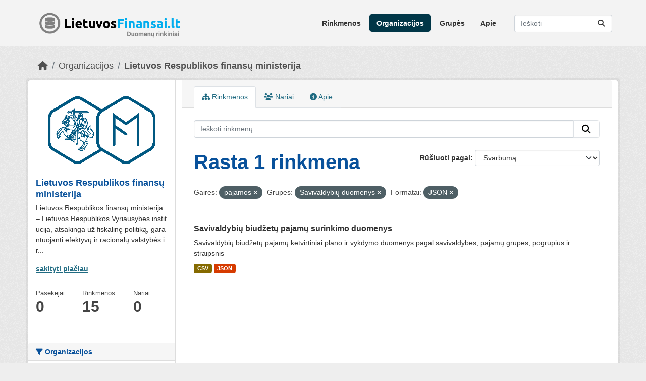

--- FILE ---
content_type: text/html; charset=utf-8
request_url: https://rinkiniai.lietuvosfinansai.lt/organization/fm?tags=pajamos&groups=sd&res_format=JSON
body_size: 5413
content:
<!DOCTYPE html>
<!--[if IE 9]> <html lang="lt" class="ie9"> <![endif]-->
<!--[if gt IE 8]><!--> <html lang="lt"  > <!--<![endif]-->
  <head>
    <meta charset="utf-8" />
      <meta name="csrf_field_name" content="_csrf_token" />
      <meta name="_csrf_token" content="ImM0MmZkNDQzM2JmZmUwN2Y0OTM4NWQzMjYzOTYwYjk4ZjgwNzUwYzQi.aWr3sQ.wfhTMEsKWzaujNZfPsqWtSCUKaY" />

      <meta name="generator" content="ckan 2.11.3" />
      <meta name="viewport" content="width=device-width, initial-scale=1.0">
    <title>Lietuvos Respublikos finansų ministerija - Organizacijos - FM Atvirų duomenų rinkiniai</title>

    
    
  <link rel="shortcut icon" href="/base/images/ckan.ico" />
    
  <link rel="alternate" type="application/atom+xml" title="FM Atvirų duomenų rinkiniai - Datasets in organization: Lietuvos Respublikos finansų ministerija" href="/feeds/organization/fm.atom" />

      
      
      
    

    
    <link href="/webassets/base/51d427fe_main.css" rel="stylesheet"/><style>
        /* ckan v. 2.11.3, 2025 */
.masthead .navbar-nav a {
  color: #323232 !important; 
  font-weight: 700;
  text-decoration: none;
}
.masthead .navbar-nav a:hover {
    color: white !important; 
}
.masthead .navbar-nav li.active > a {
    color: white !important; 
  font-weight: 700;
}
/**********************/

/* Tekstai bendri. */
h1, h2, h3, h4{
  font-family: Roboto, Helvetica, sans-serif;
}

h1, h2{
  color: #08519b;
}

h1{
  font-size: 40px;
  font-weight: 800; 
}



/* =====================================================
   The "account masthead" bar across the top of the site
   ===================================================== */

.account-masthead {
	background: #2b2b2b;
  
}
/* The "bubble" containing the number of new notifications. */
.account-masthead .account .notifications a span {
  background-color: black;
}
/* The text and icons in the user account info. */
.account-masthead .account ul li a {
  color: rgba(255, 255, 255, 0.6);
}
/* The user account info text and icons, when the user's pointer is hovering
   over them. */
.account-masthead .account ul li a:hover {
  color: rgba(255, 255, 255, 0.7);
  background-color: black;
}


/* ========================================================================
   The main masthead bar that contains the site logo, nav links, and search
   ======================================================================== */

.masthead {
  background: #f3f3f3;
}

.masthead .navigation .nav-pills li a {
  font-family: Roboto, Helvetica, sans-serif;
  font-weight: 700;
  background-color: #f3f3f3;
  color: #323232;
}

/* The "navigation pills" in the masthead (the links to Datasets,
   Organizations, etc) when the user's pointer hovers over them. */
.masthead .navigation .nav-pills li a:hover {
  background-color: rgb(48, 48, 48);
  color: white;
}
/* The "active" navigation pill (for example, when you're on the /dataset page
   the "Datasets" link is active). */
.masthead .navigation .nav-pills li.active a {
  background-color: rgb(74, 74, 74);
}
/* The "box shadow" effect that appears around the search box when it
   has the keyboard cursor's focus. */
.masthead input[type="text"]:focus {
  -webkit-box-shadow: inset 0px 0px 2px 0px rgba(0, 0, 0, 0.7);
  box-shadow: inset 0px 0px 2px 0px rgba(0, 0, 0, 0.7);
}


/* ===========================================
   The content in the middle of the front page
   =========================================== */

/* Remove the "box shadow" effect around various boxes on the page. */
.box {
  box-shadow: none;
}
/* Remove the borders around the "Welcome to CKAN" and "Search Your Data"
   boxes. */
.hero .box {
  border: none;
}
/* Antraste */
.homepage .module-search .heading {
  font-family: Roboto, Helvetica, sans-serif;
  font-weight: bold;
  color: #08519b;
}

/* Change the colors of the "Search Your Data" box. */
.homepage .module-search .module-content {
  color: rgb(68, 68, 68);
  background-color: white;
}
/* Change the background color of the "Popular Tags" box. */
.homepage .module-search .tags {  
  background-color: #014691;
}



/* Tags hover. */
.homepage .module-search .tag:hover{
  color: #009de0;
  background-color: #e6e6e6;
}

/* pap skil isimti */
.media-overlay .media-heading {
  display: none;
}



/* Remove some padding. This makes the bottom edges of the "Welcome to CKAN"
   and "Search Your Data" boxes line up.
   Po paveikslu kad butu tarpas    */
.module-content:last-child {
  padding-bottom: 30px;
}
.homepage .module-search {
  padding: 0px;
}
/* Add a border line between the top and bottom halves of the front page. */
.homepage [role="main"] {
  border-top: 1px solid rgb(204, 204, 204);
}


/* ====================================
   The footer at the bottom of the site
   ==================================== */

.site-footer,
body {
  background-color: #2b2b2b;
}
.site-footer {
  background: #2b2b2b;
}

/* The text in the footer. */
.site-footer,
.site-footer label,
.site-footer small {
  font-family: "Open Sans", Helvetica, sans-serif;
  color: rgba(255, 255, 255, 0.6);
}
/* The link texts in the footer. */
.site-footer a {
  color: rgba(255, 255, 255, 0.6);
}

.site-footer{
  display: none;
}

body{
background-color: #EEEEEE;
}

div.account-masthead{
background-color: #EEEEEE;
display: none;
}
      </style>
    
    

  </head>

  
  <body data-site-root="https://rinkiniai.lietuvosfinansai.lt/" data-locale-root="https://rinkiniai.lietuvosfinansai.lt/" >

    
    <div class="visually-hidden-focusable"><a href="#content">Skip to main content</a></div>
  

  
    

 
<div class="account-masthead">
  <div class="container">
     
    <nav class="account not-authed" aria-label="Account">
      <ul class="list-unstyled">
        
        <li><a href="/user/login">Prisijungti</a></li>
         
      </ul>
    </nav>
     
  </div>
</div>

<header class="masthead">
  <div class="container">
      
    <nav class="navbar navbar-expand-lg navbar-light">
      <hgroup class="header-image navbar-left">

      
      
      <a class="logo" href="/">
        <img src="/uploads/admin/2022-04-15-074141.979360logotipas.png" alt="FM Atvirų duomenų rinkiniai"
          title="FM Atvirų duomenų rinkiniai" />
      </a>
      
      

       </hgroup>
      <button class="navbar-toggler" type="button" data-bs-toggle="collapse" data-bs-target="#main-navigation-toggle"
        aria-controls="main-navigation-toggle" aria-expanded="false" aria-label="Toggle navigation">
        <span class="fa fa-bars text-white"></span>
      </button>

      <div class="main-navbar collapse navbar-collapse" id="main-navigation-toggle">
        <ul class="navbar-nav ms-auto mb-2 mb-lg-0">
          
            
              
              

              <li><a href="/dataset/">Rinkmenos</a></li><li class="active"><a href="/organization/">Organizacijos</a></li><li><a href="/group/">Grupės</a></li><li><a href="/about">Apie</a></li>
            
          </ul>

      
      
          <form class="d-flex site-search" action="/dataset/" method="get">
              <label class="d-none" for="field-sitewide-search">Ieškoti rinkmenų</label>
              <input id="field-sitewide-search" class="form-control me-2"  type="text" name="q" placeholder="Ieškoti" aria-label="Ieškoti rinkmenų..."/>
              <button class="btn" type="submit" aria-label="Submit"><i class="fa fa-search"></i></button>
          </form>
      
      </div>
    </nav>
  </div>
</header>

  
    <div class="main">
      <div id="content" class="container">
        
          
            <div class="flash-messages">
              
                
              
            </div>
          

          
            <div class="toolbar" role="navigation" aria-label="Breadcrumb">
              
                
                  <ol class="breadcrumb">
                    
<li class="home"><a href="/" aria-label="Namai"><i class="fa fa-home"></i><span> Namai</span></a></li>
                    
  <li><a href="/organization/">Organizacijos</a></li>
  <li class="active"><a href="/organization/fm" title="Lietuvos Respublikos finansų ministerija">Lietuvos Respublikos finansų ministerija</a></li>

                  </ol>
                
              
            </div>
          

          <div class="row wrapper">
            
            
            

            
              <aside class="secondary col-md-3">
                
                
  





  <section id="organization-info" class="module module-narrow">
    <div class="module context-info">
    <div class="module-content">
      
      
        <div class="image">
          <a href="/organization/fm">
            <img src="https://rinkiniai.lietuvosfinansai.lt/uploads/group/2022-04-15-075555.127777fmlogotipas.png" width="200" alt="fm" />
          </a>
        </div>
      
      
      <h1 class="heading">Lietuvos Respublikos finansų ministerija
        
      </h1>
      
      
      
        <p class="description">
          Lietuvos Respublikos finansų ministerija – Lietuvos Respublikos Vyriausybės institucija, atsakinga už fiskalinę politiką, garantuojanti efektyvų ir racionalų valstybės ir...
        </p>
        <p class="read-more">
          <a href="/organization/about/fm">sakityti plačiau</a>
        </p>
      
      
      
        
        
        <div class="nums">
          <dl>
            <dt>Pasekėjai</dt>
            <dd><span>0</span></dd>
          </dl>
          <dl>
            <dt>Rinkmenos</dt>
            <dd><span>15</span></dd>
          </dl>
          <dl>
            <dt>Nariai</dt>
            <dd>0</dd>
          </dl>
        </div>
        
        
        
        
      
      
      </div>
    </div>
  </section>
  
  
  <div class="filters">
    <div>
      
        

    
    
	
	    
		<section class="module module-narrow module-shallow">
		    
			<h2 class="module-heading">
			    <i class="fa fa-filter"></i>
			    Organizacijos
			</h2>
		    
		    
			
			    
				<nav aria-label="Organizacijos">
				    <ul class="list-unstyled nav nav-simple nav-facet">
					
					    
					    
					    
					    
					    <li class="nav-item ">
						<a href="/organization/ba7187c3-5f24-4631-befa-6efe7f748760?tags=pajamos&amp;groups=sd&amp;res_format=JSON&amp;organization=fm" title="Lietuvos Respublikos finansų ministerija">
						    <span class="item-label">Lietuvos...</span>
						    <span class="hidden separator"> - </span>
						    <span class="item-count badge">1</span>

							
						</a>
					    </li>
					
				    </ul>
				</nav>

				<p class="module-footer">
				    
					
				    
				</p>
			    
			
		    
		</section>
	    
	
    

      
        

    
    
	
	    
		<section class="module module-narrow module-shallow">
		    
			<h2 class="module-heading">
			    <i class="fa fa-filter"></i>
			    Grupės
			</h2>
		    
		    
			
			    
				<nav aria-label="Grupės">
				    <ul class="list-unstyled nav nav-simple nav-facet">
					
					    
					    
					    
					    
					    <li class="nav-item  active">
						<a href="/organization/ba7187c3-5f24-4631-befa-6efe7f748760?tags=pajamos&amp;res_format=JSON" title="">
						    <span class="item-label">Savivaldybių duomenys</span>
						    <span class="hidden separator"> - </span>
						    <span class="item-count badge">1</span>

							<span class="facet-close"> <i class="fa fa-solid fa-circle-xmark"></i></span>
						</a>
					    </li>
					
				    </ul>
				</nav>

				<p class="module-footer">
				    
					
				    
				</p>
			    
			
		    
		</section>
	    
	
    

      
        

    
    
	
	    
		<section class="module module-narrow module-shallow">
		    
			<h2 class="module-heading">
			    <i class="fa fa-filter"></i>
			    Gairės
			</h2>
		    
		    
			
			    
				<nav aria-label="Gairės">
				    <ul class="list-unstyled nav nav-simple nav-facet">
					
					    
					    
					    
					    
					    <li class="nav-item  active">
						<a href="/organization/ba7187c3-5f24-4631-befa-6efe7f748760?groups=sd&amp;res_format=JSON" title="">
						    <span class="item-label">pajamos</span>
						    <span class="hidden separator"> - </span>
						    <span class="item-count badge">1</span>

							<span class="facet-close"> <i class="fa fa-solid fa-circle-xmark"></i></span>
						</a>
					    </li>
					
					    
					    
					    
					    
					    <li class="nav-item ">
						<a href="/organization/ba7187c3-5f24-4631-befa-6efe7f748760?tags=pajamos&amp;groups=sd&amp;res_format=JSON&amp;tags=savivaldyb%C4%97s" title="">
						    <span class="item-label">savivaldybės</span>
						    <span class="hidden separator"> - </span>
						    <span class="item-count badge">1</span>

							
						</a>
					    </li>
					
				    </ul>
				</nav>

				<p class="module-footer">
				    
					
				    
				</p>
			    
			
		    
		</section>
	    
	
    

      
        

    
    
	
	    
		<section class="module module-narrow module-shallow">
		    
			<h2 class="module-heading">
			    <i class="fa fa-filter"></i>
			    Formatai
			</h2>
		    
		    
			
			    
				<nav aria-label="Formatai">
				    <ul class="list-unstyled nav nav-simple nav-facet">
					
					    
					    
					    
					    
					    <li class="nav-item ">
						<a href="/organization/ba7187c3-5f24-4631-befa-6efe7f748760?tags=pajamos&amp;groups=sd&amp;res_format=JSON&amp;res_format=CSV" title="">
						    <span class="item-label">CSV</span>
						    <span class="hidden separator"> - </span>
						    <span class="item-count badge">1</span>

							
						</a>
					    </li>
					
					    
					    
					    
					    
					    <li class="nav-item  active">
						<a href="/organization/ba7187c3-5f24-4631-befa-6efe7f748760?tags=pajamos&amp;groups=sd" title="">
						    <span class="item-label">JSON</span>
						    <span class="hidden separator"> - </span>
						    <span class="item-count badge">1</span>

							<span class="facet-close"> <i class="fa fa-solid fa-circle-xmark"></i></span>
						</a>
					    </li>
					
				    </ul>
				</nav>

				<p class="module-footer">
				    
					
				    
				</p>
			    
			
		    
		</section>
	    
	
    

      
        

    
    
	
	    
		<section class="module module-narrow module-shallow">
		    
			<h2 class="module-heading">
			    <i class="fa fa-filter"></i>
			    Licencijos
			</h2>
		    
		    
			
			    
				<nav aria-label="Licencijos">
				    <ul class="list-unstyled nav nav-simple nav-facet">
					
					    
					    
					    
					    
					    <li class="nav-item ">
						<a href="/organization/ba7187c3-5f24-4631-befa-6efe7f748760?tags=pajamos&amp;groups=sd&amp;res_format=JSON&amp;license_id=cc-by" title="Creative Commons Attribution">
						    <span class="item-label">Creative Commons...</span>
						    <span class="hidden separator"> - </span>
						    <span class="item-count badge">1</span>

							
						</a>
					    </li>
					
				    </ul>
				</nav>

				<p class="module-footer">
				    
					
				    
				</p>
			    
			
		    
		</section>
	    
	
    

      
    </div>
    <a class="close no-text hide-filters"><i class="fa fa-times-circle"></i><span class="text">close</span></a>
  </div>


              </aside>
            

            
              <div class="primary col-md-9 col-xs-12" role="main">
                
                
                  <article class="module">
                    
                      <header class="module-content page-header">
                        
                        <ul class="nav nav-tabs">
                          
  <li class="active"><a href="/organization/fm"><i class="fa fa-sitemap"></i> Rinkmenos</a></li>
  <li><a href="/organization/members/fm"><i class="fa fa-users"></i> Nariai</a></li>
  <li><a href="/organization/about/fm"><i class="fa fa-info-circle"></i> Apie</a></li>

                        </ul>
                      </header>
                    
                    <div class="module-content">
                      
                      
    
      
      
      







<form id="organization-datasets-search-form" class="search-form" method="get" data-module="select-switch">

  
    <div class="input-group search-input-group">
      <input aria-label="Ieškoti rinkmenų..." id="field-giant-search" type="text" class="form-control input-lg" name="q" value="" autocomplete="off" placeholder="Ieškoti rinkmenų...">
      
      <button class="btn btn-default btn-lg" type="submit" value="search" aria-label="Submit">
        <i class="fa fa-search"></i>
      </button>
      
    </div>
  

  
    <span>






<input type="hidden" name="tags" value="pajamos" />





<input type="hidden" name="groups" value="sd" />





<input type="hidden" name="res_format" value="JSON" />



</span>
  

  
    
      <div class="form-group control-order-by">
        <label for="field-order-by">Rūšiuoti pagal</label>
        <select id="field-order-by" name="sort" class="form-control form-select">
          
            
              <option value="score desc, metadata_modified desc">Svarbumą</option>
            
          
            
              <option value="title_string asc">Pavadinimą A-z</option>
            
          
            
              <option value="title_string desc">Pavadinimą Z-a</option>
            
          
            
              <option value="metadata_modified desc">Paskutinį kartą modifikuotas</option>
            
          
        </select>
        
        <button class="btn btn-default js-hide" type="submit">Eiti</button>
        
      </div>
    
  

  
    <h1>
    
      

  
  
  
  

Rasta 1 rinkmena
    
    </h1>
  

  
    
      <p class="filter-list">
        
          
          <span class="facet">Gairės:</span>
          
            <span class="filtered pill">pajamos
              <a href="/organization/fm?groups=sd&amp;res_format=JSON" class="remove" title="Pašalinti"><i class="fa fa-times"></i></a>
            </span>
          
        
          
          <span class="facet">Grupės:</span>
          
            <span class="filtered pill">Savivaldybių duomenys
              <a href="/organization/fm?tags=pajamos&amp;res_format=JSON" class="remove" title="Pašalinti"><i class="fa fa-times"></i></a>
            </span>
          
        
          
          <span class="facet">Formatai:</span>
          
            <span class="filtered pill">JSON
              <a href="/organization/fm?tags=pajamos&amp;groups=sd" class="remove" title="Pašalinti"><i class="fa fa-times"></i></a>
            </span>
          
        
      </p>
      <a class="show-filters btn btn-default">Filtruoti rezultatus</a>
    
  

</form>




    
  
    
      

  
    <ul class="dataset-list list-unstyled">
    	
	      
	        




  <li class="dataset-item">
    
      <div class="dataset-content">
        
          <h2 class="dataset-heading">
            
              
            
            
    <a href="/dataset/mun-inc" title="Savivaldybių biudžetų pajamų surinkimo duomenys">
      Savivaldybių biudžetų pajamų surinkimo duomenys
    </a>
            
            
              
            
          </h2>
        
        
          
            <div>Savivaldybių biudžetų pajamų ketvirtiniai plano ir vykdymo duomenys pagal savivaldybes, pajamų grupes, pogrupius ir straipsnis</div>
          
        
      </div>
      
        
          
            <ul class="dataset-resources list-unstyled">
              
                
                <li>
                  <a href="/dataset/mun-inc" class="badge badge-default" data-format="csv">CSV</a>
                </li>
                
                <li>
                  <a href="/dataset/mun-inc" class="badge badge-default" data-format="json">JSON</a>
                </li>
                
              
            </ul>
          
        
      
    
  </li>

	      
	    
    </ul>
  

    
  
  
    
  

                    </div>
                  </article>
                
              </div>
            
          </div>
        
      </div>
    </div>
  
    <footer class="site-footer">
  <div class="container">
    
    <div class="row">
      <div class="col-md-8 footer-links">
        
          <ul class="list-unstyled">
            
              <li><a href="/about">Apie FM Atvirų duomenų rinkiniai</a></li>
            
          </ul>
          <ul class="list-unstyled">
            
              
              <li><a href="https://docs.ckan.org/en/2.11/api/">CKAN API</a></li>
              <li><a href="https://www.ckan.org/">CKAN Association</a></li>
              <li><a href="https://www.opendefinition.org/od/"><img src="/base/images/od_80x15_blue.png" alt="Open Data"></a></li>
            
          </ul>
        
      </div>
      <div class="col-md-4 attribution">
        
          <p><strong>Įgalinta</strong> <a class="hide_text ckan-footer-logo" href="http://ckan.org">CKAN</a></p>
        
        
          
<form class="lang-select" action="/util/redirect" data-module="select-switch" method="POST">
  
<input type="hidden" name="_csrf_token" value="ImM0MmZkNDQzM2JmZmUwN2Y0OTM4NWQzMjYzOTYwYjk4ZjgwNzUwYzQi.aWr3sQ.wfhTMEsKWzaujNZfPsqWtSCUKaY"/> 
  <div class="form-group">
    <label for="field-lang-select">Kalba</label>
    <select id="field-lang-select" name="url" data-module="autocomplete" data-module-dropdown-class="lang-dropdown" data-module-container-class="lang-container">
      
        <option value="/lt/organization/fm?tags=pajamos&amp;groups=sd&amp;res_format=JSON" selected="selected">
          lietuvių
        </option>
      
        <option value="/en/organization/fm?tags=pajamos&amp;groups=sd&amp;res_format=JSON" >
          English
        </option>
      
    </select>
  </div>
  <button class="btn btn-default d-none " type="submit">Eiti</button>
</form>


        
      </div>
    </div>
    
  </div>
</footer>
  
  
  
  
    

    
    <link href="/webassets/vendor/f3b8236b_select2.css" rel="stylesheet"/>
<link href="/webassets/vendor/53df638c_fontawesome.css" rel="stylesheet"/>
    <script src="/webassets/vendor/240e5086_jquery.js" type="text/javascript"></script>
<script src="/webassets/vendor/773d6354_vendor.js" type="text/javascript"></script>
<script src="/webassets/vendor/6d1ad7e6_bootstrap.js" type="text/javascript"></script>
<script src="/webassets/vendor/529a0eb7_htmx.js" type="text/javascript"></script>
<script src="/webassets/base/a65ea3a0_main.js" type="text/javascript"></script>
<script src="/webassets/base/b1def42f_ckan.js" type="text/javascript"></script>
  <script defer src="https://static.cloudflareinsights.com/beacon.min.js/vcd15cbe7772f49c399c6a5babf22c1241717689176015" integrity="sha512-ZpsOmlRQV6y907TI0dKBHq9Md29nnaEIPlkf84rnaERnq6zvWvPUqr2ft8M1aS28oN72PdrCzSjY4U6VaAw1EQ==" data-cf-beacon='{"version":"2024.11.0","token":"a222748d56a5406695c9f8afb136f9c3","r":1,"server_timing":{"name":{"cfCacheStatus":true,"cfEdge":true,"cfExtPri":true,"cfL4":true,"cfOrigin":true,"cfSpeedBrain":true},"location_startswith":null}}' crossorigin="anonymous"></script>
</body>
</html>